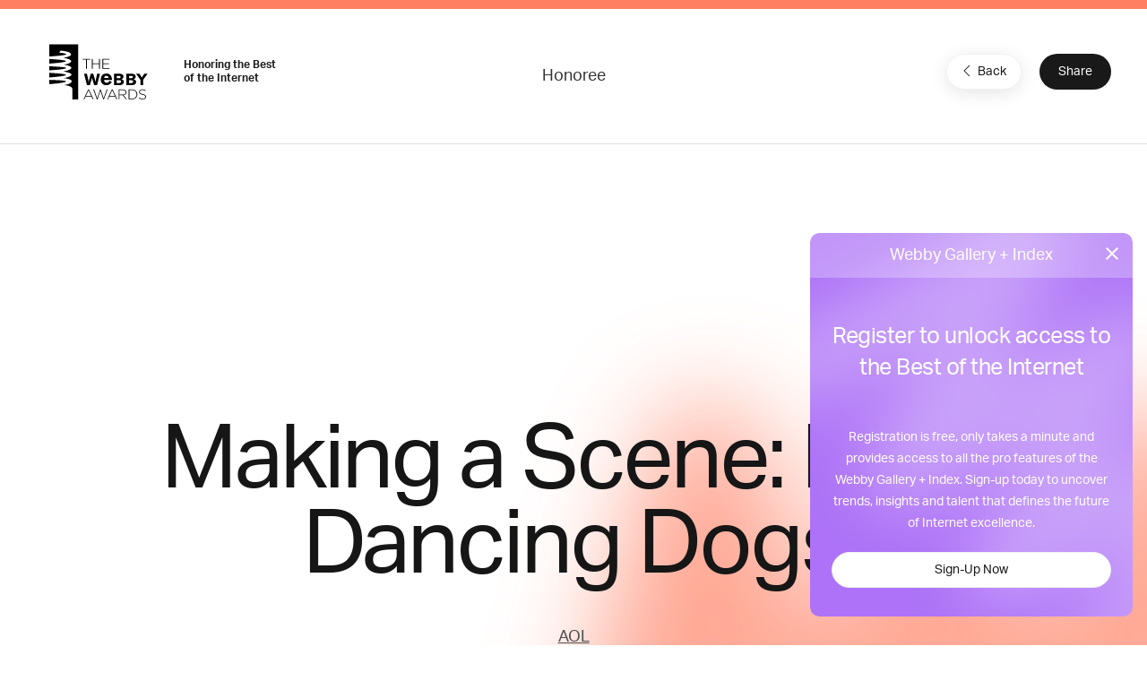

--- FILE ---
content_type: text/html; charset=utf-8
request_url: https://www.google.com/recaptcha/api2/anchor?ar=1&k=6LcC5f8qAAAAAN7E3g2z0N_EoPq3Vri8uXzTmFiO&co=aHR0cHM6Ly93aW5uZXJzLndlYmJ5YXdhcmRzLmNvbTo0NDM.&hl=en&v=PoyoqOPhxBO7pBk68S4YbpHZ&size=invisible&anchor-ms=80000&execute-ms=30000&cb=hpfe5cgpf86y
body_size: 49047
content:
<!DOCTYPE HTML><html dir="ltr" lang="en"><head><meta http-equiv="Content-Type" content="text/html; charset=UTF-8">
<meta http-equiv="X-UA-Compatible" content="IE=edge">
<title>reCAPTCHA</title>
<style type="text/css">
/* cyrillic-ext */
@font-face {
  font-family: 'Roboto';
  font-style: normal;
  font-weight: 400;
  font-stretch: 100%;
  src: url(//fonts.gstatic.com/s/roboto/v48/KFO7CnqEu92Fr1ME7kSn66aGLdTylUAMa3GUBHMdazTgWw.woff2) format('woff2');
  unicode-range: U+0460-052F, U+1C80-1C8A, U+20B4, U+2DE0-2DFF, U+A640-A69F, U+FE2E-FE2F;
}
/* cyrillic */
@font-face {
  font-family: 'Roboto';
  font-style: normal;
  font-weight: 400;
  font-stretch: 100%;
  src: url(//fonts.gstatic.com/s/roboto/v48/KFO7CnqEu92Fr1ME7kSn66aGLdTylUAMa3iUBHMdazTgWw.woff2) format('woff2');
  unicode-range: U+0301, U+0400-045F, U+0490-0491, U+04B0-04B1, U+2116;
}
/* greek-ext */
@font-face {
  font-family: 'Roboto';
  font-style: normal;
  font-weight: 400;
  font-stretch: 100%;
  src: url(//fonts.gstatic.com/s/roboto/v48/KFO7CnqEu92Fr1ME7kSn66aGLdTylUAMa3CUBHMdazTgWw.woff2) format('woff2');
  unicode-range: U+1F00-1FFF;
}
/* greek */
@font-face {
  font-family: 'Roboto';
  font-style: normal;
  font-weight: 400;
  font-stretch: 100%;
  src: url(//fonts.gstatic.com/s/roboto/v48/KFO7CnqEu92Fr1ME7kSn66aGLdTylUAMa3-UBHMdazTgWw.woff2) format('woff2');
  unicode-range: U+0370-0377, U+037A-037F, U+0384-038A, U+038C, U+038E-03A1, U+03A3-03FF;
}
/* math */
@font-face {
  font-family: 'Roboto';
  font-style: normal;
  font-weight: 400;
  font-stretch: 100%;
  src: url(//fonts.gstatic.com/s/roboto/v48/KFO7CnqEu92Fr1ME7kSn66aGLdTylUAMawCUBHMdazTgWw.woff2) format('woff2');
  unicode-range: U+0302-0303, U+0305, U+0307-0308, U+0310, U+0312, U+0315, U+031A, U+0326-0327, U+032C, U+032F-0330, U+0332-0333, U+0338, U+033A, U+0346, U+034D, U+0391-03A1, U+03A3-03A9, U+03B1-03C9, U+03D1, U+03D5-03D6, U+03F0-03F1, U+03F4-03F5, U+2016-2017, U+2034-2038, U+203C, U+2040, U+2043, U+2047, U+2050, U+2057, U+205F, U+2070-2071, U+2074-208E, U+2090-209C, U+20D0-20DC, U+20E1, U+20E5-20EF, U+2100-2112, U+2114-2115, U+2117-2121, U+2123-214F, U+2190, U+2192, U+2194-21AE, U+21B0-21E5, U+21F1-21F2, U+21F4-2211, U+2213-2214, U+2216-22FF, U+2308-230B, U+2310, U+2319, U+231C-2321, U+2336-237A, U+237C, U+2395, U+239B-23B7, U+23D0, U+23DC-23E1, U+2474-2475, U+25AF, U+25B3, U+25B7, U+25BD, U+25C1, U+25CA, U+25CC, U+25FB, U+266D-266F, U+27C0-27FF, U+2900-2AFF, U+2B0E-2B11, U+2B30-2B4C, U+2BFE, U+3030, U+FF5B, U+FF5D, U+1D400-1D7FF, U+1EE00-1EEFF;
}
/* symbols */
@font-face {
  font-family: 'Roboto';
  font-style: normal;
  font-weight: 400;
  font-stretch: 100%;
  src: url(//fonts.gstatic.com/s/roboto/v48/KFO7CnqEu92Fr1ME7kSn66aGLdTylUAMaxKUBHMdazTgWw.woff2) format('woff2');
  unicode-range: U+0001-000C, U+000E-001F, U+007F-009F, U+20DD-20E0, U+20E2-20E4, U+2150-218F, U+2190, U+2192, U+2194-2199, U+21AF, U+21E6-21F0, U+21F3, U+2218-2219, U+2299, U+22C4-22C6, U+2300-243F, U+2440-244A, U+2460-24FF, U+25A0-27BF, U+2800-28FF, U+2921-2922, U+2981, U+29BF, U+29EB, U+2B00-2BFF, U+4DC0-4DFF, U+FFF9-FFFB, U+10140-1018E, U+10190-1019C, U+101A0, U+101D0-101FD, U+102E0-102FB, U+10E60-10E7E, U+1D2C0-1D2D3, U+1D2E0-1D37F, U+1F000-1F0FF, U+1F100-1F1AD, U+1F1E6-1F1FF, U+1F30D-1F30F, U+1F315, U+1F31C, U+1F31E, U+1F320-1F32C, U+1F336, U+1F378, U+1F37D, U+1F382, U+1F393-1F39F, U+1F3A7-1F3A8, U+1F3AC-1F3AF, U+1F3C2, U+1F3C4-1F3C6, U+1F3CA-1F3CE, U+1F3D4-1F3E0, U+1F3ED, U+1F3F1-1F3F3, U+1F3F5-1F3F7, U+1F408, U+1F415, U+1F41F, U+1F426, U+1F43F, U+1F441-1F442, U+1F444, U+1F446-1F449, U+1F44C-1F44E, U+1F453, U+1F46A, U+1F47D, U+1F4A3, U+1F4B0, U+1F4B3, U+1F4B9, U+1F4BB, U+1F4BF, U+1F4C8-1F4CB, U+1F4D6, U+1F4DA, U+1F4DF, U+1F4E3-1F4E6, U+1F4EA-1F4ED, U+1F4F7, U+1F4F9-1F4FB, U+1F4FD-1F4FE, U+1F503, U+1F507-1F50B, U+1F50D, U+1F512-1F513, U+1F53E-1F54A, U+1F54F-1F5FA, U+1F610, U+1F650-1F67F, U+1F687, U+1F68D, U+1F691, U+1F694, U+1F698, U+1F6AD, U+1F6B2, U+1F6B9-1F6BA, U+1F6BC, U+1F6C6-1F6CF, U+1F6D3-1F6D7, U+1F6E0-1F6EA, U+1F6F0-1F6F3, U+1F6F7-1F6FC, U+1F700-1F7FF, U+1F800-1F80B, U+1F810-1F847, U+1F850-1F859, U+1F860-1F887, U+1F890-1F8AD, U+1F8B0-1F8BB, U+1F8C0-1F8C1, U+1F900-1F90B, U+1F93B, U+1F946, U+1F984, U+1F996, U+1F9E9, U+1FA00-1FA6F, U+1FA70-1FA7C, U+1FA80-1FA89, U+1FA8F-1FAC6, U+1FACE-1FADC, U+1FADF-1FAE9, U+1FAF0-1FAF8, U+1FB00-1FBFF;
}
/* vietnamese */
@font-face {
  font-family: 'Roboto';
  font-style: normal;
  font-weight: 400;
  font-stretch: 100%;
  src: url(//fonts.gstatic.com/s/roboto/v48/KFO7CnqEu92Fr1ME7kSn66aGLdTylUAMa3OUBHMdazTgWw.woff2) format('woff2');
  unicode-range: U+0102-0103, U+0110-0111, U+0128-0129, U+0168-0169, U+01A0-01A1, U+01AF-01B0, U+0300-0301, U+0303-0304, U+0308-0309, U+0323, U+0329, U+1EA0-1EF9, U+20AB;
}
/* latin-ext */
@font-face {
  font-family: 'Roboto';
  font-style: normal;
  font-weight: 400;
  font-stretch: 100%;
  src: url(//fonts.gstatic.com/s/roboto/v48/KFO7CnqEu92Fr1ME7kSn66aGLdTylUAMa3KUBHMdazTgWw.woff2) format('woff2');
  unicode-range: U+0100-02BA, U+02BD-02C5, U+02C7-02CC, U+02CE-02D7, U+02DD-02FF, U+0304, U+0308, U+0329, U+1D00-1DBF, U+1E00-1E9F, U+1EF2-1EFF, U+2020, U+20A0-20AB, U+20AD-20C0, U+2113, U+2C60-2C7F, U+A720-A7FF;
}
/* latin */
@font-face {
  font-family: 'Roboto';
  font-style: normal;
  font-weight: 400;
  font-stretch: 100%;
  src: url(//fonts.gstatic.com/s/roboto/v48/KFO7CnqEu92Fr1ME7kSn66aGLdTylUAMa3yUBHMdazQ.woff2) format('woff2');
  unicode-range: U+0000-00FF, U+0131, U+0152-0153, U+02BB-02BC, U+02C6, U+02DA, U+02DC, U+0304, U+0308, U+0329, U+2000-206F, U+20AC, U+2122, U+2191, U+2193, U+2212, U+2215, U+FEFF, U+FFFD;
}
/* cyrillic-ext */
@font-face {
  font-family: 'Roboto';
  font-style: normal;
  font-weight: 500;
  font-stretch: 100%;
  src: url(//fonts.gstatic.com/s/roboto/v48/KFO7CnqEu92Fr1ME7kSn66aGLdTylUAMa3GUBHMdazTgWw.woff2) format('woff2');
  unicode-range: U+0460-052F, U+1C80-1C8A, U+20B4, U+2DE0-2DFF, U+A640-A69F, U+FE2E-FE2F;
}
/* cyrillic */
@font-face {
  font-family: 'Roboto';
  font-style: normal;
  font-weight: 500;
  font-stretch: 100%;
  src: url(//fonts.gstatic.com/s/roboto/v48/KFO7CnqEu92Fr1ME7kSn66aGLdTylUAMa3iUBHMdazTgWw.woff2) format('woff2');
  unicode-range: U+0301, U+0400-045F, U+0490-0491, U+04B0-04B1, U+2116;
}
/* greek-ext */
@font-face {
  font-family: 'Roboto';
  font-style: normal;
  font-weight: 500;
  font-stretch: 100%;
  src: url(//fonts.gstatic.com/s/roboto/v48/KFO7CnqEu92Fr1ME7kSn66aGLdTylUAMa3CUBHMdazTgWw.woff2) format('woff2');
  unicode-range: U+1F00-1FFF;
}
/* greek */
@font-face {
  font-family: 'Roboto';
  font-style: normal;
  font-weight: 500;
  font-stretch: 100%;
  src: url(//fonts.gstatic.com/s/roboto/v48/KFO7CnqEu92Fr1ME7kSn66aGLdTylUAMa3-UBHMdazTgWw.woff2) format('woff2');
  unicode-range: U+0370-0377, U+037A-037F, U+0384-038A, U+038C, U+038E-03A1, U+03A3-03FF;
}
/* math */
@font-face {
  font-family: 'Roboto';
  font-style: normal;
  font-weight: 500;
  font-stretch: 100%;
  src: url(//fonts.gstatic.com/s/roboto/v48/KFO7CnqEu92Fr1ME7kSn66aGLdTylUAMawCUBHMdazTgWw.woff2) format('woff2');
  unicode-range: U+0302-0303, U+0305, U+0307-0308, U+0310, U+0312, U+0315, U+031A, U+0326-0327, U+032C, U+032F-0330, U+0332-0333, U+0338, U+033A, U+0346, U+034D, U+0391-03A1, U+03A3-03A9, U+03B1-03C9, U+03D1, U+03D5-03D6, U+03F0-03F1, U+03F4-03F5, U+2016-2017, U+2034-2038, U+203C, U+2040, U+2043, U+2047, U+2050, U+2057, U+205F, U+2070-2071, U+2074-208E, U+2090-209C, U+20D0-20DC, U+20E1, U+20E5-20EF, U+2100-2112, U+2114-2115, U+2117-2121, U+2123-214F, U+2190, U+2192, U+2194-21AE, U+21B0-21E5, U+21F1-21F2, U+21F4-2211, U+2213-2214, U+2216-22FF, U+2308-230B, U+2310, U+2319, U+231C-2321, U+2336-237A, U+237C, U+2395, U+239B-23B7, U+23D0, U+23DC-23E1, U+2474-2475, U+25AF, U+25B3, U+25B7, U+25BD, U+25C1, U+25CA, U+25CC, U+25FB, U+266D-266F, U+27C0-27FF, U+2900-2AFF, U+2B0E-2B11, U+2B30-2B4C, U+2BFE, U+3030, U+FF5B, U+FF5D, U+1D400-1D7FF, U+1EE00-1EEFF;
}
/* symbols */
@font-face {
  font-family: 'Roboto';
  font-style: normal;
  font-weight: 500;
  font-stretch: 100%;
  src: url(//fonts.gstatic.com/s/roboto/v48/KFO7CnqEu92Fr1ME7kSn66aGLdTylUAMaxKUBHMdazTgWw.woff2) format('woff2');
  unicode-range: U+0001-000C, U+000E-001F, U+007F-009F, U+20DD-20E0, U+20E2-20E4, U+2150-218F, U+2190, U+2192, U+2194-2199, U+21AF, U+21E6-21F0, U+21F3, U+2218-2219, U+2299, U+22C4-22C6, U+2300-243F, U+2440-244A, U+2460-24FF, U+25A0-27BF, U+2800-28FF, U+2921-2922, U+2981, U+29BF, U+29EB, U+2B00-2BFF, U+4DC0-4DFF, U+FFF9-FFFB, U+10140-1018E, U+10190-1019C, U+101A0, U+101D0-101FD, U+102E0-102FB, U+10E60-10E7E, U+1D2C0-1D2D3, U+1D2E0-1D37F, U+1F000-1F0FF, U+1F100-1F1AD, U+1F1E6-1F1FF, U+1F30D-1F30F, U+1F315, U+1F31C, U+1F31E, U+1F320-1F32C, U+1F336, U+1F378, U+1F37D, U+1F382, U+1F393-1F39F, U+1F3A7-1F3A8, U+1F3AC-1F3AF, U+1F3C2, U+1F3C4-1F3C6, U+1F3CA-1F3CE, U+1F3D4-1F3E0, U+1F3ED, U+1F3F1-1F3F3, U+1F3F5-1F3F7, U+1F408, U+1F415, U+1F41F, U+1F426, U+1F43F, U+1F441-1F442, U+1F444, U+1F446-1F449, U+1F44C-1F44E, U+1F453, U+1F46A, U+1F47D, U+1F4A3, U+1F4B0, U+1F4B3, U+1F4B9, U+1F4BB, U+1F4BF, U+1F4C8-1F4CB, U+1F4D6, U+1F4DA, U+1F4DF, U+1F4E3-1F4E6, U+1F4EA-1F4ED, U+1F4F7, U+1F4F9-1F4FB, U+1F4FD-1F4FE, U+1F503, U+1F507-1F50B, U+1F50D, U+1F512-1F513, U+1F53E-1F54A, U+1F54F-1F5FA, U+1F610, U+1F650-1F67F, U+1F687, U+1F68D, U+1F691, U+1F694, U+1F698, U+1F6AD, U+1F6B2, U+1F6B9-1F6BA, U+1F6BC, U+1F6C6-1F6CF, U+1F6D3-1F6D7, U+1F6E0-1F6EA, U+1F6F0-1F6F3, U+1F6F7-1F6FC, U+1F700-1F7FF, U+1F800-1F80B, U+1F810-1F847, U+1F850-1F859, U+1F860-1F887, U+1F890-1F8AD, U+1F8B0-1F8BB, U+1F8C0-1F8C1, U+1F900-1F90B, U+1F93B, U+1F946, U+1F984, U+1F996, U+1F9E9, U+1FA00-1FA6F, U+1FA70-1FA7C, U+1FA80-1FA89, U+1FA8F-1FAC6, U+1FACE-1FADC, U+1FADF-1FAE9, U+1FAF0-1FAF8, U+1FB00-1FBFF;
}
/* vietnamese */
@font-face {
  font-family: 'Roboto';
  font-style: normal;
  font-weight: 500;
  font-stretch: 100%;
  src: url(//fonts.gstatic.com/s/roboto/v48/KFO7CnqEu92Fr1ME7kSn66aGLdTylUAMa3OUBHMdazTgWw.woff2) format('woff2');
  unicode-range: U+0102-0103, U+0110-0111, U+0128-0129, U+0168-0169, U+01A0-01A1, U+01AF-01B0, U+0300-0301, U+0303-0304, U+0308-0309, U+0323, U+0329, U+1EA0-1EF9, U+20AB;
}
/* latin-ext */
@font-face {
  font-family: 'Roboto';
  font-style: normal;
  font-weight: 500;
  font-stretch: 100%;
  src: url(//fonts.gstatic.com/s/roboto/v48/KFO7CnqEu92Fr1ME7kSn66aGLdTylUAMa3KUBHMdazTgWw.woff2) format('woff2');
  unicode-range: U+0100-02BA, U+02BD-02C5, U+02C7-02CC, U+02CE-02D7, U+02DD-02FF, U+0304, U+0308, U+0329, U+1D00-1DBF, U+1E00-1E9F, U+1EF2-1EFF, U+2020, U+20A0-20AB, U+20AD-20C0, U+2113, U+2C60-2C7F, U+A720-A7FF;
}
/* latin */
@font-face {
  font-family: 'Roboto';
  font-style: normal;
  font-weight: 500;
  font-stretch: 100%;
  src: url(//fonts.gstatic.com/s/roboto/v48/KFO7CnqEu92Fr1ME7kSn66aGLdTylUAMa3yUBHMdazQ.woff2) format('woff2');
  unicode-range: U+0000-00FF, U+0131, U+0152-0153, U+02BB-02BC, U+02C6, U+02DA, U+02DC, U+0304, U+0308, U+0329, U+2000-206F, U+20AC, U+2122, U+2191, U+2193, U+2212, U+2215, U+FEFF, U+FFFD;
}
/* cyrillic-ext */
@font-face {
  font-family: 'Roboto';
  font-style: normal;
  font-weight: 900;
  font-stretch: 100%;
  src: url(//fonts.gstatic.com/s/roboto/v48/KFO7CnqEu92Fr1ME7kSn66aGLdTylUAMa3GUBHMdazTgWw.woff2) format('woff2');
  unicode-range: U+0460-052F, U+1C80-1C8A, U+20B4, U+2DE0-2DFF, U+A640-A69F, U+FE2E-FE2F;
}
/* cyrillic */
@font-face {
  font-family: 'Roboto';
  font-style: normal;
  font-weight: 900;
  font-stretch: 100%;
  src: url(//fonts.gstatic.com/s/roboto/v48/KFO7CnqEu92Fr1ME7kSn66aGLdTylUAMa3iUBHMdazTgWw.woff2) format('woff2');
  unicode-range: U+0301, U+0400-045F, U+0490-0491, U+04B0-04B1, U+2116;
}
/* greek-ext */
@font-face {
  font-family: 'Roboto';
  font-style: normal;
  font-weight: 900;
  font-stretch: 100%;
  src: url(//fonts.gstatic.com/s/roboto/v48/KFO7CnqEu92Fr1ME7kSn66aGLdTylUAMa3CUBHMdazTgWw.woff2) format('woff2');
  unicode-range: U+1F00-1FFF;
}
/* greek */
@font-face {
  font-family: 'Roboto';
  font-style: normal;
  font-weight: 900;
  font-stretch: 100%;
  src: url(//fonts.gstatic.com/s/roboto/v48/KFO7CnqEu92Fr1ME7kSn66aGLdTylUAMa3-UBHMdazTgWw.woff2) format('woff2');
  unicode-range: U+0370-0377, U+037A-037F, U+0384-038A, U+038C, U+038E-03A1, U+03A3-03FF;
}
/* math */
@font-face {
  font-family: 'Roboto';
  font-style: normal;
  font-weight: 900;
  font-stretch: 100%;
  src: url(//fonts.gstatic.com/s/roboto/v48/KFO7CnqEu92Fr1ME7kSn66aGLdTylUAMawCUBHMdazTgWw.woff2) format('woff2');
  unicode-range: U+0302-0303, U+0305, U+0307-0308, U+0310, U+0312, U+0315, U+031A, U+0326-0327, U+032C, U+032F-0330, U+0332-0333, U+0338, U+033A, U+0346, U+034D, U+0391-03A1, U+03A3-03A9, U+03B1-03C9, U+03D1, U+03D5-03D6, U+03F0-03F1, U+03F4-03F5, U+2016-2017, U+2034-2038, U+203C, U+2040, U+2043, U+2047, U+2050, U+2057, U+205F, U+2070-2071, U+2074-208E, U+2090-209C, U+20D0-20DC, U+20E1, U+20E5-20EF, U+2100-2112, U+2114-2115, U+2117-2121, U+2123-214F, U+2190, U+2192, U+2194-21AE, U+21B0-21E5, U+21F1-21F2, U+21F4-2211, U+2213-2214, U+2216-22FF, U+2308-230B, U+2310, U+2319, U+231C-2321, U+2336-237A, U+237C, U+2395, U+239B-23B7, U+23D0, U+23DC-23E1, U+2474-2475, U+25AF, U+25B3, U+25B7, U+25BD, U+25C1, U+25CA, U+25CC, U+25FB, U+266D-266F, U+27C0-27FF, U+2900-2AFF, U+2B0E-2B11, U+2B30-2B4C, U+2BFE, U+3030, U+FF5B, U+FF5D, U+1D400-1D7FF, U+1EE00-1EEFF;
}
/* symbols */
@font-face {
  font-family: 'Roboto';
  font-style: normal;
  font-weight: 900;
  font-stretch: 100%;
  src: url(//fonts.gstatic.com/s/roboto/v48/KFO7CnqEu92Fr1ME7kSn66aGLdTylUAMaxKUBHMdazTgWw.woff2) format('woff2');
  unicode-range: U+0001-000C, U+000E-001F, U+007F-009F, U+20DD-20E0, U+20E2-20E4, U+2150-218F, U+2190, U+2192, U+2194-2199, U+21AF, U+21E6-21F0, U+21F3, U+2218-2219, U+2299, U+22C4-22C6, U+2300-243F, U+2440-244A, U+2460-24FF, U+25A0-27BF, U+2800-28FF, U+2921-2922, U+2981, U+29BF, U+29EB, U+2B00-2BFF, U+4DC0-4DFF, U+FFF9-FFFB, U+10140-1018E, U+10190-1019C, U+101A0, U+101D0-101FD, U+102E0-102FB, U+10E60-10E7E, U+1D2C0-1D2D3, U+1D2E0-1D37F, U+1F000-1F0FF, U+1F100-1F1AD, U+1F1E6-1F1FF, U+1F30D-1F30F, U+1F315, U+1F31C, U+1F31E, U+1F320-1F32C, U+1F336, U+1F378, U+1F37D, U+1F382, U+1F393-1F39F, U+1F3A7-1F3A8, U+1F3AC-1F3AF, U+1F3C2, U+1F3C4-1F3C6, U+1F3CA-1F3CE, U+1F3D4-1F3E0, U+1F3ED, U+1F3F1-1F3F3, U+1F3F5-1F3F7, U+1F408, U+1F415, U+1F41F, U+1F426, U+1F43F, U+1F441-1F442, U+1F444, U+1F446-1F449, U+1F44C-1F44E, U+1F453, U+1F46A, U+1F47D, U+1F4A3, U+1F4B0, U+1F4B3, U+1F4B9, U+1F4BB, U+1F4BF, U+1F4C8-1F4CB, U+1F4D6, U+1F4DA, U+1F4DF, U+1F4E3-1F4E6, U+1F4EA-1F4ED, U+1F4F7, U+1F4F9-1F4FB, U+1F4FD-1F4FE, U+1F503, U+1F507-1F50B, U+1F50D, U+1F512-1F513, U+1F53E-1F54A, U+1F54F-1F5FA, U+1F610, U+1F650-1F67F, U+1F687, U+1F68D, U+1F691, U+1F694, U+1F698, U+1F6AD, U+1F6B2, U+1F6B9-1F6BA, U+1F6BC, U+1F6C6-1F6CF, U+1F6D3-1F6D7, U+1F6E0-1F6EA, U+1F6F0-1F6F3, U+1F6F7-1F6FC, U+1F700-1F7FF, U+1F800-1F80B, U+1F810-1F847, U+1F850-1F859, U+1F860-1F887, U+1F890-1F8AD, U+1F8B0-1F8BB, U+1F8C0-1F8C1, U+1F900-1F90B, U+1F93B, U+1F946, U+1F984, U+1F996, U+1F9E9, U+1FA00-1FA6F, U+1FA70-1FA7C, U+1FA80-1FA89, U+1FA8F-1FAC6, U+1FACE-1FADC, U+1FADF-1FAE9, U+1FAF0-1FAF8, U+1FB00-1FBFF;
}
/* vietnamese */
@font-face {
  font-family: 'Roboto';
  font-style: normal;
  font-weight: 900;
  font-stretch: 100%;
  src: url(//fonts.gstatic.com/s/roboto/v48/KFO7CnqEu92Fr1ME7kSn66aGLdTylUAMa3OUBHMdazTgWw.woff2) format('woff2');
  unicode-range: U+0102-0103, U+0110-0111, U+0128-0129, U+0168-0169, U+01A0-01A1, U+01AF-01B0, U+0300-0301, U+0303-0304, U+0308-0309, U+0323, U+0329, U+1EA0-1EF9, U+20AB;
}
/* latin-ext */
@font-face {
  font-family: 'Roboto';
  font-style: normal;
  font-weight: 900;
  font-stretch: 100%;
  src: url(//fonts.gstatic.com/s/roboto/v48/KFO7CnqEu92Fr1ME7kSn66aGLdTylUAMa3KUBHMdazTgWw.woff2) format('woff2');
  unicode-range: U+0100-02BA, U+02BD-02C5, U+02C7-02CC, U+02CE-02D7, U+02DD-02FF, U+0304, U+0308, U+0329, U+1D00-1DBF, U+1E00-1E9F, U+1EF2-1EFF, U+2020, U+20A0-20AB, U+20AD-20C0, U+2113, U+2C60-2C7F, U+A720-A7FF;
}
/* latin */
@font-face {
  font-family: 'Roboto';
  font-style: normal;
  font-weight: 900;
  font-stretch: 100%;
  src: url(//fonts.gstatic.com/s/roboto/v48/KFO7CnqEu92Fr1ME7kSn66aGLdTylUAMa3yUBHMdazQ.woff2) format('woff2');
  unicode-range: U+0000-00FF, U+0131, U+0152-0153, U+02BB-02BC, U+02C6, U+02DA, U+02DC, U+0304, U+0308, U+0329, U+2000-206F, U+20AC, U+2122, U+2191, U+2193, U+2212, U+2215, U+FEFF, U+FFFD;
}

</style>
<link rel="stylesheet" type="text/css" href="https://www.gstatic.com/recaptcha/releases/PoyoqOPhxBO7pBk68S4YbpHZ/styles__ltr.css">
<script nonce="BXL1mRZQmkdz-4D7NSIPgg" type="text/javascript">window['__recaptcha_api'] = 'https://www.google.com/recaptcha/api2/';</script>
<script type="text/javascript" src="https://www.gstatic.com/recaptcha/releases/PoyoqOPhxBO7pBk68S4YbpHZ/recaptcha__en.js" nonce="BXL1mRZQmkdz-4D7NSIPgg">
      
    </script></head>
<body><div id="rc-anchor-alert" class="rc-anchor-alert"></div>
<input type="hidden" id="recaptcha-token" value="[base64]">
<script type="text/javascript" nonce="BXL1mRZQmkdz-4D7NSIPgg">
      recaptcha.anchor.Main.init("[\x22ainput\x22,[\x22bgdata\x22,\x22\x22,\[base64]/[base64]/[base64]/ZyhXLGgpOnEoW04sMjEsbF0sVywwKSxoKSxmYWxzZSxmYWxzZSl9Y2F0Y2goayl7RygzNTgsVyk/[base64]/[base64]/[base64]/[base64]/[base64]/[base64]/[base64]/bmV3IEJbT10oRFswXSk6dz09Mj9uZXcgQltPXShEWzBdLERbMV0pOnc9PTM/bmV3IEJbT10oRFswXSxEWzFdLERbMl0pOnc9PTQ/[base64]/[base64]/[base64]/[base64]/[base64]\\u003d\x22,\[base64]\x22,\x22wrITw5FBw6PDkn/DvHvDj2PDqsKaAy7DosKEwoPDr1UPwpIwL8KKwqhPL8KzYMONw63CpMO8NSHDpcKfw4VCw5RKw4TCghNFY3fDl8Omw6vClhhRV8OCwoXCg8KFaA/DlMO3w7NbUsOsw5c1HsKpw5kNOMKtWSbCksKsKsOlQUjDr0d2wrslcHnChcKKwrDDjsOowprDlMOBfkIIwrjDj8K5wqQPVHTDvMOSfkPDvMOyVUDDucOmw4QEQcODccKEwrMxWX/DucKzw7PDtibCh8KCw5rClVrDqsKewrovTVdSAk4mwpTDpcO3awrDuhETacOWw69qw44Aw6dRCnnCh8OZPmTCrMKBF8OXw7bDvT1Iw7/CrF1PwqZhwq7DqxfDjsOowrFEGcKFwoHDrcOZw7rCjMKhwopTBwXDsARWa8O+wpHCk8K4w6PDssKEw6jCh8KXLcOaSEHCiMOkwqwsC0Z8LcOlIH/Cq8KkwpLCi8O4YcKjwrvDqm/DkMKGwpHDtFd2w7XCvMK7MsOpNsOWVFlKCMKnTwdvJhXCv3V9w4laPwlGMcOIw4/DpmPDu1TDmsOJGMOGWcOswqfCtMK+wqfCkCcxw6JKw70hTGccwojDncKrN0QZSsOdwrdzQcKnwrDChTDDlsKXBcKTeMK0asKLWcKQw5xXwrJpw58Pw64JwqELeRjDqRfCg0p/w7Atw7Y8PC/Cm8KRwoLCrsOHFXTDqT/Dj8KlwrjCvhJVw7rDv8KAK8KddsOkwqzDpVZ2wpfCqCnDpsOSwpTCqMKeFMKyHxc1w5DClkFIwogkwoVWO1VWbHPDtcO7wrRBayZLw6/Clh/DijDDhywmPnR+LQAqwrR0w4fCvMO4wp3Cn8KLdcOlw5chwp0fwrEnwr3DksOJwqvDlsKhPsKsIDs1WURKX8Olw5dfw7MIwqc6wrDCgBY+bHl+d8KLDMKBSlzCvMOIYG5Hwp/CocOHwpfCtnHDlVjClMOxwpvChMKhw5M/[base64]/[base64]/DmUfDlMKZwofDj3xewqZ5w7ENw4fDqsKPTMKfw48kBMO4T8K6ahHCnMKcwognw6fChR3CrCoyfxLCjhU4wozDkB0CaTfCkR7CqcOTSMKrwoEKbBPDo8K3OlANw7DCr8O+w4rCpMK0dMOUwoFMClXCqcOdXVJlw5/[base64]/wr53XApTc2x+wowtw5LDvsKELsKYwo/DlhjCpcO0EsO8w61Fw4Few4YDc0FxZhzDhC5HcsKGwpp+RmvDgsOGfUIdwq5PEMO0OcOSRQYIw4kbD8Oyw4bCgsKsKwnChsOiDH0uw7kcaxVodMKYwoDCk2ZfNMO5w5jCvMKBwpXCplfDlMO/[base64]/CoyrCqwMObMKkw7xVw6/CkDTDr2LCkx8xKk/DrhnCsFgnw5tZXVDDqcKow5TDrsKnw6YwBsOwdsK3C8ORAMOhw5QlwoMoC8KOwpkDwo3CqiFOMMOAAcO+HcKTUS7CtsK/[base64]/PHlzShp2dQgiwp/Dvh1VD8K5wobCvwnCqyxiw60swoEwGnAsw6jCplzCu23DssKIw7t7w6AzV8OYw7EGwp/CscKBK3/[base64]/Djz10wqDCoMONwpopw5TDnsO5w6rCqcKlHsKpY0ZsTsOwwrghXnfChsOPwrzCnWfDmsO4w6DCqsKxSG5PaQ7DuCHCkMKjQBXDogDDl1bDk8OPw65/wrdyw7rDjMKVwpjCh8KlImzDrsK9w5xZBl8wwoQnMsONN8KMA8K3wo1Vw6zDpcOow5Rof8KDwozDnCUOwrXDg8OrWcK1wpkVXcO9UsK4J8OZRMOXw47DllHCtsKjKMK5ZD7CqQvDiFF2woxgw7/[base64]/CuxnCtwHCscKNAGsBwphrwqbCnVzDmRULw54LDCYhZ8K+KsOzw4rCl8O1YGPDvMKdUcO2woQAZ8Kzw5oTwqTDm10/[base64]/w6xbKMKwc0PCiMKAwpjDuAfCthg3wp8xR39YwpXDoSF4w5tGw5/[base64]/DssOFf8OuEXXDosKDw5bCuWVfw7kqeMOqw4I0w5l5H8KpX8KnwpZRO001OMOew6lkTsKaw5zChcOcE8KkAMOswoLCrFBxYhQqwp1ZanTDoSDDslVcwrzDr2JnJcObw7DDtcOmwpdyw5jChWxZE8KWDMOHwqJJw4LDjcOewq7Cu8Oiw6HCtcKBTWrCjiB/bcKbI3xRQ8OyAsKcwojDhMOBbSjDslbDsBvCvjFXwo5Fw7NCJsKMwpTDlGATGEw5w7AgGHxkwpTCl183w5Emw5h/w6J6GMOLOnMzwrfDlWzCq8OvwpzCrsO1wo5nIQ/[base64]/wq7Cq1pSWW9jEMOQwqApw6d2w4hwB3PCgnYtwolAb0/CiBjDjVvDhMO8w5/CkQpQHsOowqzDrMOLD3QIS3pBwpE6e8OYwq7ChHtSw5d5Zzk+w6Bew6bCiDlGQDtQw7BiXcO8CMKkwqjDhMKLw5dmw7/[base64]/[base64]/[base64]/Co8KZN3V2wpfDkSwoUwbCosKPw4gtwqgZOiptUcOhw6vDnWHDusKfSsKjR8OFHcO1fC3CqcOMw7XCqid6w5TCvMKiwrzDpW9Vw6/[base64]/DjjnDg8OUw7DCumJ2w70gw49FXMKTwrHDvjzDj39wQFFnw6/[base64]/ZMOKwq4uDFvCiMK0w6nCicOtwqzCmgrCpMOew5vDoBbDpsKzwrDDoMKWw4VLOjRjAMODwo09wpNLL8OsHiY4RsKxFmjDmsK0ccKOw4/CvATCphVhQWR4wobCiiwHB3TCgcKOCw7DmMOtw4h2EFPCuwnDuMKlw6YEw7rCtsO2SxTCmMOYw7FQLsKXwpzDlsOkBAUbC0fDjlhTwqFyPMOlFcOEwodzwoIbw67Du8KWA8KowqVZwpTCmMKCw4UGw6vDiF7DsMKRVgBMwojDtksQcsOgYcOfwqLDt8OEwr/DpzTCnsKTVz0Pw4DCoArCgSfCrivDrMKfwrt2woLCscOuw751Sj4QHMKiUxQBwoTDs1JSbwoidsOiVsKtwpnDkg1uw4PDuEk5w73DpsOvw5hdwqbDrDfCpyvCucO0RMKOL8KMw7w9woEow7TCssOnOHxBeGDCrsKOw74Bwo/Cij0Zw6NdEcKAw7rDrcK+A8O/worDr8Kmw5E8w7d6fndYwosHCR/CkxbDs8OuFnXCoGzDqRFiYcO3wqLDlGYRw4vCtMK+OVxhwr3Cs8OzacKhcDTDhTXDj08uwpYOUhnDhcK2w7ofUQ3DmBDCusKzLnjDsMOjAwB1UsOoKA47wr/DsMOdGG4Xw5t/Ey8nw6Z0L1bDgMKRwpkjIcOjw77Cg8OaFEzCq8K/[base64]/Drg/Cq8KdWsKAwp5Ow6LDosOMPyvCtG/CrTfClFDCmsOAWsOtXsKke1/DjsKIw6fCqcO3WMKNw6vDm8K/DMKxAMKLesKRw7tDFcKdPsODwrPCicKTwqNtwrAewoRTw78bw5HCl8Kew4bCjcOJW3whZ14XVhFHwokEwr7DlsOtw4bDmVrCocOOMS8VwpAWcFUKwphjYm/[base64]/ClRbDssOvM17CsngcKcK4ccKFO2HCjxnDrH7DgwRtUsKXwobDgRdiM1Jbch5AATZNw4JHXy7CglDCqMKsw7/Clz8tR3vDshIpBG7Cj8K6w616UsKpdiJIwp1Kdm54w4XDi8OMw4fCpB8ow5x0QSYlwoV/w4fClTxQwqBKOsKlwrDCi8ONw6Blw4pJMcOew7LDuMKiGMO4woDDuUzClSXCqcO/wrrCmzkxCQ5mwpzDkCTDv8OUPCHCqD18w7bDpSbCmy8Yw5NQwp/Dg8OOwqFuwovCiwTDmsOiwq8aKBYtwp0rNcK3w5zDmWHDnGXCkwLDtMOCw5V9wpXDsMKEwrXDtxFpe8OpwqXDgsK3wo44MUjDtMOnwo8/Z8KOw5/DgsObw5/DpcKOw5rDo0nDvMKtwq49w7Btw7YBCMObdcK7wroEAcKAw47DicOLw4YIQTcxeQzDm2XCu0fDrkPCjVkgUcKTSMOyI8KbfwcRw5YeDC3Ci2/Cv8OvNsKzw6rDvztUwpdjf8OVQsKcw4VeDcKgPMKsPTBvw6p0RypHVMOcw7vDgA/CrSsLwq7DnMKZV8OXw5TDnXHCisKOY8OeOSF3NMKqYBUWwo0bwqcpw6Iuw7A3w793YMOCwooUw5rDpsKDwpAIwqjDp2w4b8KTUcOPOsKww5/DsUsCUcKFEcKgYmnCjnXDgUTDpXFzcRTCnSA3wpHDsVHCqH8xB8OMw6DCqsOKwqDCpFhkX8OQHhFDwrJlw7TDkxXCs8Ktw4I9w67DiMOuS8OOOsK4RMKca8Ouw4goaMOEUE8CY8KEw4PCsMO5w7/[base64]/CjMKFw4nCncOHw4wtwpUFZznCrxbCtHnCgAjDjMOPw511GcK4wpRmQsKONsKyA8Okw5rDuMKYw6dQwrJlw7PDqRdow6EPwp7Dgy1dZMODOcOew5vDucOaVk0bwoPCmyhrfU5aGyLCrMKsUsKLP3I4AMK0bMKnwqvClsO+w4jCg8OsQy/CncKXRMKwwrbCg8OrY3jCqGN3w7fDoMKxaxLCmsOCwrjDklzCs8OATMKrSsOmPsOHwp3ChcO/ecO6wo5Bwo1AKcK0wrlawp0XPHNCwrRXw7PDuMOuwrJNwq7CpcOBwp1zw57DqD/DqsOawo3DoUxLesKCw5rDm0ZKw6xZasORw5NRGsKiL29wwrA6V8O2HDRYw79Tw4x0wql5SwRCVjrDu8OIQCzCkxFow43DmsKKw7PDm0vDrm3Cn8O9wp55w5vDkjZyJMOqwqw4woPCkk/CjArDkMKxw6HClzDDicOFwo3DrTLDgsOFwovDjcKvwpvCrwAnXsO4wplYw4HCsMKfQzTCosKQdHrDk1zDmzgAw6nDnyDDjC3DqcK2GxrCg8KGw5F2c8K3Fw8pBgrDqg0XwqNTVRLDgkfDhcKyw6IxwpdDw79lGMO8wrV+KcKswrE5R2Iaw7/DsMK5KsORYBw4wpJfFsK+wphDFSVKw6LDgMOcw7g/RGfCg8ODNMOcwpjCvsKzw5HDugTCgsKwMx/DskjCpm7DhmRnIMKCwrvCpRbCkXUaZyrDgBRzw6fDjsOIZXJkw5FbwrtowqfDh8Oxw5EGw7gKwoHDicKpCcOxWMK3HcKBwrvCr8KHwqUhH8OeTX1/w6nCscKCU3dVK1ljTGRvwqPCinlqMF8EUkDCgjTDni/[base64]/TUfCusKgw4gLw5ILw4nCg8O+w7B8VkgKWcKNw5MWaMOFwrU1w5lNwpRRfsKDeD/DkcOVD8KdAcOlKR/CpcOGwrfCvMOdEHRBwoHDggN8XxrCjVjCvzMdw7XCoC/CiSpzLSDClxpiwo7DuMKBw63Csxd1w7bDm8OQwoPChDsxZsKlwotzw4Z0C8OLfCTCl8KsYsKYIgLDj8KDw4dUw5JZHcKLw7DDljI3wpbCssOHC3nCoV4BwpQRw6/Dp8KGw54UwrfCjgAvw4s8w54IbW3Cg8O8NcOoNsOWCsKacMK6Gz4iNToBaHnDucK/w5jCjXsJwqd8wpbCoMOXdcK8wo7CtA4ewrl4D0bDmi/[base64]/DicKawr5nDV1ub8OJw6HCqXwHE2bDjRzDtMKdwrkxw4DCuBDClMO2ccOxwoXCpMO8w7Fmw499w5fDosOEw75qwoVAw7XCs8O4LsK7fMK9cwhPdsOqw4HCscOfNcKzw5/CqV3Ds8K0XwHDmMOaLDFkwosjRcO3AMOzJ8OMJMK7wqfDrxhvwoBLw4M/woATw4TCocKMwrnDn1zDtiLCnEtRZ8OfTcOiwo9vw7LDqhPDtsOJbMOKw4wCWR8Cw6YNwqgdUMKmw6EPGg5swqXCs2sVR8Oke1TDgzR5wrd+WhDDgcO3c8KXw7vCkUYbw4zCjcK0WwnDpXB6w7sQPsK6W8O8fSB2GMKYw7XDkcO3Hi1Lb0E/wqTCsHTCix/Du8KzRGgvDcKrRsOuwrFELcOsw5HCkwLDrSXDkBjCvER4wrtkf1Now7rCtcKyby/DkMOgw7XCpmFwwpB4w4/[base64]/DjTjCvUDCvDtSY8K6w6JwXTAzwrUWeTXDpBZJKcKDwqfDrEItw47Dg2XClcOew6vDnS/DnsKBBsKnw43CojPDoMOcwr/CkmLCm3xHwoA4w4QcOnDDoMO5wrzDicKwDcKDFAfCqsO6XyQcw5gIbh/DsT/CvXExGsOlZXjDp0fCscKkwq7CgsK/[base64]/dxHChMK/[base64]/[base64]/PWvCu8OIw6DDljvCp2YGw6fDjcOdwqwseXw1O8KuJUrColvCrAY9wpfDi8K0w53CuQPCpAxXDDNxasK3w689MsOJw49lwrxqasKjwpXDscKsw5wlw7TDgh9xG0jCm8O+w4gCYMKbw7fDssK1w57CoEk/wrBuazsFfSkXw5hzw4phw4R7ZcKjAcOFwr/DulYfesKUw6PChcKkZFtvwp7Cmw/DrmPDizPCgcONUyRLHMOQasK0wptYw6zDlivDlcOYw5PDj8Oaw7E3IFpmb8KUUHzDj8K4DSIdwqZGwqfDh8KEw5rDosOhwozCsQZ7w6jCpcK2wpFSw6LDswd3wrvDl8Krw4x3wp4QE8KOEsOLw6/DuHF6WXJ6wpPDksOmwqjCmE/[base64]/[base64]/DiMKfInZiwpVhKcOSw7/[base64]/wq5mwrp0woMRw60IAsO7dsOyw7xRwo0MbWjDvy0aFcK+w7bCijoPw4R2woHCj8KiG8KOTMOEJl9VwpEywqvDnsOJWMKAeWBXCsKTByPDjV3DrDvDqMKgZcOQw6gHBcO7w6fChH0Hwp/[base64]/DsE1lHWZmV8KucGvClcOrwrBXw5suw6YNWcKBwrvCtcKzw7nDkm3Dm10FKMOnMcONDyLCrsOZf3t2QMO2dVt9JTHDhsOVwrnDjk3DsMKAwrE5woEHw6YFwpM7TF7CtcOeIsOHS8O5B8KMT8KJwr08w65FahkfSRFpw7DClBzDrnhiwo/ClcOaVCMvGwDDk8KVPT8jKcOjLyfDtsK6GB8vwrtnwrXCusODbEnCoxDCksKAwozCrMK9JEfCjUnCsmfDg8OXMmTDuCMHGDbCvhwSw6nDlsK2RjHCv2F7woLCucObw53CncKIO15eIVQlG8K+w6BmG8O7Qnxzw714w7TCqS/DtsOsw5s8RVp3wohew6Blw6/ClB3CucOfwrxiwrwuw7DDnF1ePGLDlCXCvHJgBhMCf8KKwqQtaMOYwrrCj8KRUsOiwrnCpcKoDht7Oy/[base64]/Djj40CsKPIFtZEhZiOWUaQTrChkzDhEjCihgbwpoGw6hTZ8KuFlgVFsKow7rCpcOrw4vCr1R+w7FKTsKaJMOZZF3DnXVYw7xPDmPDth7Cm8Kuw7zCnE1BTDjDlg9CZsOxwoFYKxxpV2ISfmNKKXDCsm/[base64]/w5oyMcOaKMONUyxfAzQJw53ChsOWwpchw63DlA87w4YAwqPCoHDCuwtZw5LDngbCsMO/QwJgIALCv8KzKMOiwrk1a8O7wr3ChjnCs8KxUcKeBj/DklQPwr/Co3zCihIvMsKgw6vDmHPCo8OhJsKHbX00WMKsw4QWBCDCqR7CtWhFO8OHQsO8w4fCvSTDlcOyHzvDr3DDn1geQsKRw5jDgAbChTXCr23Di0PDvFDCqhZKICHDhcKJP8Owwp/CssO4Ujw/wrHDkcOZwoRgSFI1A8KQwrtKGMO+w7lOw5LCs8KBPSABw7/Clh4Zw6zDp1gSwoVNwpQASGvCg8KSw4jCkcOXDinCtFDDosKbI8Odw505eULCklrDiRJcbcOZw5kpUsKXPVXDggPDi0MQw6tNNTHDjcKvwrVqw7vDi0fDtEZyLiNBN8OoUHAuw6Z5H8OBw4t4wrtHDkpzw7wRw4jDqcOlPcOXw4TCuSXDlGcORFPDj8O/NXFpw6rCqiTCiMOTw4cHYQjCm8OCHFPDrMKnPkt8a8KJYMKhw7UXYQ/[base64]/bzANw7Q0ZMK5BMOgw5RSMSNdw55NEwPDvlZEbsKEWQBrLcKnw4zCqllSbsKFCcKBE8OLdSHCrUbCgsKHwrPCh8KrworDi8O/T8KYwq8DVcO7w7sjwqTCuhQUwo9KwqzDhTHDjiIuBcOTO8OuTDtPw4kbasKgI8O6ayJJEWzDgTjDkUbCuyrDvcO+QcOIwonDgi9NwpEvZMKsDRXCj8Oxw59mSX5Dw541w6BsYMOuwos8IEHCjTgkwqRewrZ+fn0uw4/Dp8OndVPCkQnCisKCY8K/[base64]/EytRM8OTSQk2wpkswqcBGQ7DgcOhOsKkwr9/wrcHwqI7w7MXwokDw5fClW/Cvl04NsOuDTgcR8OEccK/BDDClywpA3R8BR1oEsKWw4Iywo5awpzDmMO5AMKrOsKuw4fChsOCURDDj8KYw77DtisMwrtCw7nCncK/NMKTLsObEAtkwqBLb8OhHFc9wrTDuzLDsUdBwpZmKBjDusOJPVNNKTHDv8OWwrsLMcK4w5HCpcOzw6DDphkZdkTCkMK+wprDkUctwq/[base64]/DkcOec8Olw7DCpFjDlMO+wrjDhcK2G8Oaw7HDlRtNw45MI8K2w6fDh3MzQi7DtiNHwqzCosKEbcODw6rDscKoCsKSw7x5cMO/TsKjYsKzDHJjwo9ZwoI9wpFowoTCgjdtwrZNE2fChFxhwqHDm8OXMgUfYWYtVyHDqsOPwrLDpSkow6kiNBd9BXhZwrIiCEcoI0g7IXnCsRofw5/DqCjCm8KVw5LCh3J8Jmo5woDCmXDCpcOpw7Fyw7xDw6DDvMKLwocnYALCgcOlwooOwrJSwo7Dr8Kzw4XDgldpe2Bww6tdOHA8eTLDhcKywpNURWkMU0k4wpvCvmXDhUfCgRrCiCHCvMK3ZTk1w4jCuQUFw5rDiMONDCnCmMOSMsKwwp9vS8Kzw65TEx/DrFDCiX/DjV14wrNkw5kUXsKww5Q0wpNbckFbw6vCsxbDjEMCw4dnYhfCrcKRdg82wpEzbcO4Z8OMwqfDn8K9V0JGwpszwq8ABMODw6odH8Kiw6NzMMKXwp9pT8OXwo4DAMKiFMOzN8KPLcO/T8OyMQ/CssKYw7FrwpzCpx/ChmvDhcKSwqE6JgsvK3HCpcOmwrjDiBzCuMKxQcKePylfGcKiw4cFQ8OIwpIfYcOMwphHZsOiN8Oyw4MIIMKXH8OTwrzCmiwow7oBFUHDlkPDkcKpw67DlnQnGynCu8OOwqw/[base64]/[base64]/DlMKbwpXDoQvDilvDonLCucKXw49Gwrxkw6HDpBDCsTMGwpJwQwbDrcKYHTbDv8KtFD3Cv8OZUMKQZz/DsMKrw4/[base64]/DhQ5sbcKXw401YgEYw6HDilzDlcO7w4jDsMOLfsOTwprCnsKWwq3CtxpOwq0of8ORwoZkwo4Tw5nDrsOZMkzCqXbCuSpxwqQQTMOWw47DqcOkIsOuw5DClMKYw5FPFzPDssKXwr3CjcO+RXPDp0Z8wqDDmggow73ChFvCqFt/WFFiUsO+BUFocBHDoUbCl8O6wrTCrcO+MlLDhVPCvU4MTTLDkcOZwqhbwotXw650wqwpMBjCi0jDn8OeXsOLOMK9d2EowpnCp1ICw4DCpHzCs8ODUsO/[base64]/ClHzClsKYC8KTwqtwXhDDvcOCa8OrwqAgw5B8w7sdOsKNfVcuwppUw6MlEMKcw4LCkjUqZ8KtTApCw4TDtMOAwrVCw6Apw4JuwrbDkcKtEsO1TcOew7N+woXDkyXDgcOPCTtRFcOSSMOjagsJTF3CocKZbMKAw7kHAcKywp04woViwqpBZcKrwpTDp8O/wqQIYcOXOcKtMg/Dk8KVw5DDrMK0wpLCvHRmB8K6wrrCpXIswpPDnMOtEsO9w7rDisOncFxxwo3Ctx0HwoTCjsKQfCxKSsO8TWHDhMOewo/Dol9lM8KIISTDoMKxWQkiBMOaZ29Rw47CqWspw7pFJH/Du8K+wqbDscOhw4LDucOFUMOmw5PCusK8QsOWw7PDi8Krwr3Dh3Q9FcOhwojDlcOlw4k4ERALSMO8w57CkDRvw7c7w5zDiVNRwo/Dtk7Cv8K/w5PDv8ODwobCl8K5ccOvZ8K1eMOkw5VKwrFIw5Btw6/[base64]/[base64]/ChsKwHsKvNRAdwqzDoMKrEGnDoMKRImTDqG7DoCjDrgIoXsKNHMKfSsOCw45rw6w0wrvDgMKKwqnCuDXClsOKwrI8w7/DvXLDnnlOMyoCGwPCn8KGw58NBMO6w5kNwq0OwrIzcsK7wrLDhsOpaRdEH8OVwrN5w7PCpR5uCMK0bFHCl8OWJsKMQMKFw5xDw4sRRcOhLcOkIMOPwp/ClcK0w43CrMK3IXPCtcKzw4d/[base64]/CqsOGUhfCq8OFw51pRFHDhjrCsmXDlBTCkwMDwr3DosK/PAIhwoEmw53DiMONwowiKMKiX8Knw6kWwp1zecK7w6XCs8OJw51aSMKvQBrComvDjMKbaAjCnCpdLcO2w5wnw7rCvMOUHzHDt34+MsK+dcKjNxVlw410NcO6AsOnUcO/[base64]/WcOuEA3DhcKRwpV2wo7DkcOtWcKLL8OjT8O8G8K1w7HDn8O9wrPCnRTCoMOSbMOSwrk/IG7DvADCv8Odw4nCosK/w7DCoErCv8OuwosHQsOkYcK/F1oOw7N6w7wxYygZGcKIbDHDohvClMObcFLCpwHDnUcuM8Oww7LCg8OZw6EQw7oZw7stesOid8OFUMKawpB3csKNw4BMKBfCosKuccKswqrCmsOZbMKtI2fCggZXwoBMaDrDgAYzJcKcwo3Dik/[base64]/DpMKswrAXwoDDu8KxBG4Cb8OKwqvCpcKvIcKLwqI5w6xtwoNLbcOHw6/CnMO3w6nChMOiwoUlD8K/D07DgTJLwr4hw6xJBcKfMyF6HxLCk8KWUAtGHnpmw7QCwoHCrmPCnHV4wrc+N8KMcsOqwoFqTsOcFVcewoXClsKdZcO7wqXCuWRbGcK7wrbChcOyAxXDuMO6AsO/w4HDjsK6CMKHT8OAwqLDqW5Fw65FwrXDhEMeDcKEZwxCw4rCmBXDt8OhS8OdbcOLw7HCo8KOaMKIwqTDmcOywohMZ0s2woDCkMOrwrBEe8O7RsK4wpJfdcK0wrx3w6PChsOrVcO/w5/[base64]/[base64]/DlMOxw7/DlmHDu21Cw5dNMcKZw5/Dg8K/YsKHw6/DncOQHx8ww4XDusO/M8KJR8OXwrpWTcK6P8KUw4YdeMKIZ21vwpjCpsKYLx9UJcKVwqbDghVOczrCocOFOcORH2gqSzXCk8KxLGBlO2RsKMKTTwDDmsK9T8OCF8KZwqbDm8OwUzbDsUZ0w67Dn8OewoDCjsOfZwDDkELDm8OMwppCZSfDksKtw4TCm8OGX8K/w6EsSXXCj31nNznDv8OAOTjDqHjDgiRbw6ZDATTDqwl0w6zCqQIkwoLDg8Ojw7DCoknDlcKPw7gZwoHDjMO9wpEOw4Bjw43Dvw7CscKaJEM/CcKCMAhGRsOYw4TCusOiw7/CvsKbw6vDlcKpdlrDmcOWw5TDoMOwG1Nzw712LlRsOsObK8KaSsK0wr94w6V4S1QxwpzDj3NSw5Edw6vCnE0Awp3CvMK2wpTCunwadjJXLzvCs8OLURwVwqIhYMOVwpoaXcOjNsOHwrHDkBfCpMKTw4fCmypPwqjDnwLCuMKxbMKCw4vCqjY6w5x/P8Kbw6kVLBbCoW1ZRcOwwrnDjsOWw7rCjApbwqYdGXbCujXDrjfDgMOMWV8rwqDDk8O8w7nDl8Kbwo/CqsOwDw3CqcK0w5/DsHANwpDCo0TDu8OiU8KIwrrCt8KKdwfDsUPCgsK/[base64]/CvWnDhWM8a8K4RjnCr8OlH3BnMmzCtMKJwqXCgFcRC8OrwqfCmSdmVgrDj1nClnkHwqk0HMKfwo/DnMKMBCAOw5XCgCXCigZMwpAvw6zCgmcUeDwcwr7ChcKAK8KDFADCjlrCjcKtwpzDsjxgSMKjTkvDjwTCrMOWwqh7ZBzCisKASzQ9GCzDu8Oswoctw6LDpMO/w6TCqMO5wrnDoA/Ch1wvK3xNw5bCh8OmEhXDr8OBwoV/wrPDh8OBwqjCosOEw6nCoMOPwqHDuMKWEsKPMMKuwprCiiR8wrTCtXY4QsOgVRowQsKnwpxOwq5bw6nDr8OKMWF3wrErTcOcwrNew5rCoGnChXrCnXg8wo/CsFBrw7RDNEjCu2rDtcOiJMO8SS9rV8KUfsOtFW/[base64]/CusOxXcK3w67DucOoWh0ywq0Ow6IEYcOyAn95wroSwrjCscOsIltrK8O2wpvCkcOrwpbCmA4tDsOMG8KiRlwneEnClXMTw7LDsMKtwo/Cg8KZw67ChcK1wqYzwoPDrRIJwo4sCgBKfMK6w5fDtBPChELCgTRvwqrCosO/F1rCgnR/[base64]/ChcOIw7/Cv8Omw6vChsKDw7DChcOPw7DDgyNsUXtQcMKgwowSYnbCmGLDkAfCtcKkO8K7w44ze8KqLMKDasKeckJvK8OTPFZ3Kz/ClCXDvzpwI8O5w6LCrMOPw6s2MyzDgEAYworDmR/Cu15OwqzDusKXFDbDrVTCscOwBk3Dk2/Cn8OEHMOzGMKRw73DvcKEwr4Xw6zCp8O4Lz/CtzbCkH7CjE5jw7vDo08RVn0DGMOTQcKVw4HDoMKqBMOCw5Uyc8O0w7vDsMK3w4zDgMKQwqrCsnvCrBPCrW4lAQ/Dhj3CqlPCh8K/[base64]/Dn1XCtFTDnX8lw758bMKFBWLDh0QXd34GZcKBwofClDJdw4fDrMOLw7fDkkd3GlUqw47Dh2rDun8AKgRpQMK4wpowbcOyw4LDvCsTOsOkw6vCssKER8KPBMKNwqh6asOgIRIsRMOKw7fCnsOPwoU0w55VYzTCpCrDi8KKw6bDlcOTBjNeR0kvDG/DqGnCkxnDuVdqwprCtDrCnQLDhsOFw78Qw4VdNz5mY8OywqjDukhTwqPCqXNZwrjDoRAew4tQwoJpw5VYw6HCvcOjLsK5w49ebC1pwpbDpSHCuMO1YClawovDp0kbP8KQeT9hQUlidMOkw6HCv8KyQcObwqvDgybCmATDpBFww5fCqS/CngHDmcOYI0N6wpbCuEbCkxTDq8KcbS9qYcKLw5EKHVHDl8Ozw57Cu8KtLMObwqRrPQh6SHTCrQfCncO+IsKScXvCgWtUdcKiwrNqw64gwpLCvsOvwo7Cj8KdG8KHWRfDv8OkwojCqEJrwpscU8Klw5oPXcOnH37DqRDCknIbScKVU3jDqMKewr7CrznDkTTCpsO/Z18awo3CmgzDmEfCrhErNcKCZcKpBR/Du8KYw7LDgcKkeC/DgWg0J8OmFcONwoIiw7LCmsKCbMK9w6zCmwjCvADDijUOVsKCWi0xworCugNPScOVwrbClHrDvCIJwqZnwqM4KnnCj1fDq23Dpw/DmXLDnzzDusOSwrxOwrQFw4nDkXpYwoAEwovCpGbDuMKbw7bDhsKyecOuwr4+ExNYw6nCl8Oiwo5qw5TCiMK8QjHDhjXCsEDChsOdNMOYw6JVwqsFwpBAwp5aw7szwqXDicKkLsOSwqvDrsKCVMKMGMKtEcKiK8O2wpPDlH4/wro4w4cuwp3CknHDoETCuyvDiHXChT3ChTBYekMJw4XCpBHDncOyLj4EHQzDp8KmZA3Duj3DlDzCkMK5w6/DtsK8AGTDlBEKwrEewqFMw6hGwqBTZcKhB1t8W3TDucKUwrJnwoVxEcOLw7dlwqPCvCjDhsKDRMOcw7zDhMKrO8KcwrjChMONdsKHYMKpw4bDvsOMw4Anw5kww5jDvlEyw4/CmhbDjcOywpkJwpDCl8O/[base64]/DvRMVw5bChgfDsVTDuER8Q8Onwr5vw7YcCcOywqzDucKQYDXCvwMvLCfDtsKfbcOkwpDDkEHCkW8cJsKSw6k/wq1cMnpkw4nCncKPScOmfsKJwpNpwpPDr03DtsKAH2vDikbCh8Kjw71jMmfCgXMSw7kHw4E8aWfDtMOAw5pZAE7CjsKZaiDDpVI2w67DnSXCi0XCuQ4IwpzCpEnDnAQgFX5twoHCtx/DgMOOblJsNcOuG33DusK8w7fDr2vCpsK4fzQMw5J5wohmCSnCow/DkMOFw6gGw4XCiRXDvh14wr/[base64]/[base64]/[base64]/BcOlw6HCt8KHcHI1wrzChsOoYcOzw5rDmQDDhnwQdsKcw6bCjcOFZMOFwoYRwp9PAX3DsMO3DzpmeQbCkQrCjcKsw5TDmMOLw5zCn8OWMMKVwrHDsDfDuS7DoDEUwq7Cv8O+ScK/CsOKBBkNwqY8w7MPXgTDrxhbw5fCjCHCuUF1wpjDgRTDlltUw6bCvHoCwqw8w7PDrE3Cgzozw5HCrmdrC1FyYG/DrT4lJMOIeXPCnMONS8O6wo14EsKTwovCuMOmw7LChj/DnWo4HiESJ1Uqw77Dhx15TxDCmVBYw6rCsMOaw6ouMcOFwpfDkxkiXcKCOAvDj2LDgHgbwqHCtsKYbiwWw4/DpQnCnsOqYMKKw4Iuw6Ybw6wuDMOkRsKqwonDucKoSHN/[base64]/CsFwLEGsWw7ELCsOvQsOkw6DDgz/DnjbCl8KjC8KkOwULaw8Iw6XCv8KYw6zCp1hPRgzDtRcmFsOlax9wZzjDiFvDuR0owqZ6wqAuZ8K/wppow5cYwrdvZ8OMYm8yABDCvFfCp2syW3w2XhnDrsOqw5cow6zDhsONw5stwqLCt8KVKwJXwr/CtizCoWp0X8OsYcONwrjDmcKKwrDCnsOdUnTDqMODb3vDhBJeeU5Cwq8lw5U3wrTCnsK8wq3DosKUwqkCHTrDnVRUw43CksKRKjFgwpwGwqEZw5TDicKtw6bDvcKtZRJyw68pw6FROgrChcKpwrUtwoBcw6xBMFjCs8K8Ig97VR/CuMOEGcOAwqvCl8ODVcK4w4g/PsKLwoopwpDCtsKeR2V/woMsw6J7wr5Iw7rDn8KEFcKSwpR/ZyDDpnYjw6Axbzsiwos1w6fDgMK6wqTDgcKyw4klwrhfK3HDpcOdwonDj27CvMORcMKqw4vCucKrccK9E8OqAxTDjsKhaH/Dl8K0N8OcZHzDrcOQdsOewpJ7bMKYw6XCh252wqsYYTUWwoLCvz7Do8O9wr3Cm8KqNw4swqbDvMKVw4/DvGTCui9Rwq8rFsOSVsOPwpjCosOewrvCjELDpMOgcMKdJMKGwrjDrThvR31YQ8KlYcKAOMKPwqnCtMOSw5YIw6Ntw6nCnDABwonCrF7Di37Cu2HCu2Qtw7/[base64]/[base64]/DkVAvcmhUQAnChUrCqwYfwoU0CXfChGnDjUhTFMOyw5/CrDLDgsOuQSlZwqE3Y2dLw6bDjsK9w6MiwoZbw4BBwrnCrBYSag/CtUo+dsONNMKnwrHDjBbCsQ3CjR0PUcKqwqNYTBfCk8OewpDCpTXCkcOdw5nDsxp7IgfChRfCh8KTw6Apw5fCvixnw7bDqxYvw47CnmIIH8KiFMKrOsKQwrFVw5fDvMKMbl7Dk0rCjw7DgR/DtVLDvTvCog3CncOzFsKXOMKAQsOaYUXCmDtCw63CuUxyZRwxHV/[base64]/Dv8O/woXDj8O3RcKFw6TDrMKrw5h6LMOrLMOCwrA5wpxCwpFAwpZNw5DDpMOzwo/Cjk5eH8OsPsKfw4YRwpfCpsOjwo8QcHkCw7nDrh8uBQTDn3YMCsKlwrg0wo3Dg0ltwqHDonbDp8OowoXCvMOsw7nDpsOowpJabcK7ODLCqcOREMKWe8KewpkEw4DDhkMvwqjDjSpNw4/DkVFRfg/[base64]/w4Y0b8Kow5vCvcKRwpfCsmLDtcKwwphGwocVwo9JVMKew4t+wr/Cv0FLCmrCo8OHw6YBPiITw7zCvRnDhcKCwoAsw5/Dqy/DuB5eUkfDt07DpG4PA13DjgbDjcKDwprCpMKxw6csbMO+X8OHw6LDiyfCnXPCow/DjDvCunfCqcOZw6J5wqpPw7BxbA3CncOBwpHDksK4w77DrnDDmcOAw4kWPHU/wr54wp8EaALCl8Orw4Yrw69gAxbDrMKWTMK+aH40wq5Na0rCnsKZwqbDkcOBRH7CrgfCvMO5ecKEIsKkw5fCgMKUXRhMwqPDu8KWDsKEQz7Dnn/CmcO/[base64]/ChsKBEcKmOMOFw47DnSJOM8KrwrTDhsKCH8KzwoZWw4XClwh/wppGcsOhw5bCsMOfH8OWfk/DgjwWbmFxFB/ClTnCpMKyZ3ECwrrDkSRuwr/DqcKAw67CusOyMX/[base64]/CvGIzDMOlc17Di8KSIkXCr8K8FMK0w41jG1rChBBqSzjDhGYwwot1wrzDhFQPw5YwOMKodFwZQsO5w6wpw69hbh0UHcOiw783SsKdJsKLP8OYSTvCpMONw49+w5TDtsOkw6/DpcO8cyDDhcKdLcOjCMKjKHPDsg/DmcOOw6TCj8OUw6tiwr7DusO/w73CvMOqAUhWCMOowqNaw4XDnE9yUnTCrmAJRMO4w7DDuMODw7EGVMKBIMOXYMKAw5bCnQZWDMO9w4rDqXvDuMOMXBYtwq3DqScZJsO3YGbCjcKkw4sXwqdnwqLClz5jw6DDpcOpw5DDsE5EwonDqMO9B2dkwqXCmMKSTsOOw5o\\u003d\x22],null,[\x22conf\x22,null,\x226LcC5f8qAAAAAN7E3g2z0N_EoPq3Vri8uXzTmFiO\x22,0,null,null,null,1,[21,125,63,73,95,87,41,43,42,83,102,105,109,121],[1017145,188],0,null,null,null,null,0,null,0,null,700,1,null,0,\[base64]/76lBhnEnQkZnOKMAhmv8xEZ\x22,0,0,null,null,1,null,0,0,null,null,null,0],\x22https://winners.webbyawards.com:443\x22,null,[3,1,1],null,null,null,1,3600,[\x22https://www.google.com/intl/en/policies/privacy/\x22,\x22https://www.google.com/intl/en/policies/terms/\x22],\x22AESRaNuOJUkt78tjzcAQwaMpuW4ufTlXlZZGalwxDms\\u003d\x22,1,0,null,1,1768965521064,0,0,[97,209,115,19],null,[126,197],\x22RC-rxR1zJuTLQYyHA\x22,null,null,null,null,null,\x220dAFcWeA43XV8Jp01WxPSJfT2aGBpoJLDgQjzrBr_W1tmgb39FmqGjPGKC9sgXqtFBljXjCV3nDCmUE4N3kd5fTdtwRzWM2tUgYw\x22,1769048321428]");
    </script></body></html>